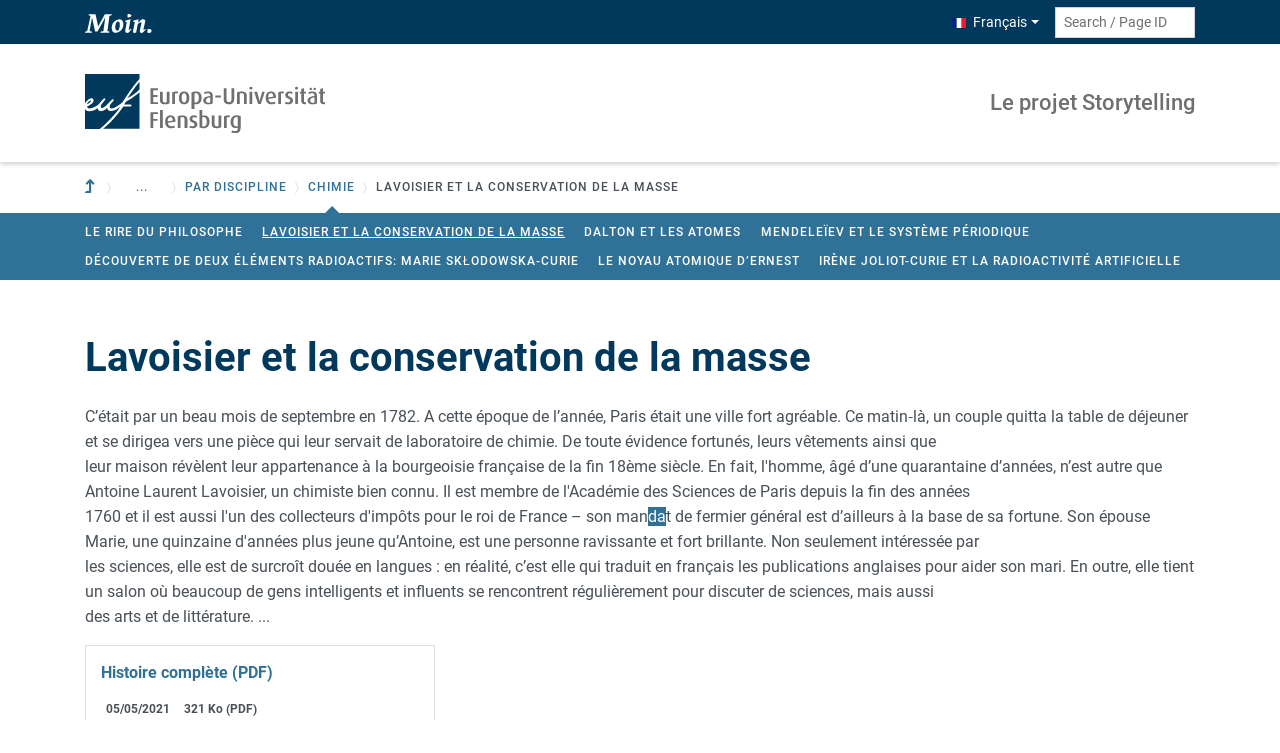

--- FILE ---
content_type: text/html; charset=utf-8
request_url: https://www.science-story-telling.eu/fr/les-contes-les-histoires/par-discipline/chimie/lavoisier-et-la-conservation-de-la-masse?ismobile=1&q=&sword_list%5B0%5D=da&tx_solr%5Bfilter%5D%5BsearchRootlinePid%5D=16051&tx_solrmods%5BredirectToPages%5D=1&cHash=26e120902c09eea97df2071667a92881
body_size: 8246
content:
<!DOCTYPE html>
<html lang="fr">
<head>

<meta charset="utf-8">
<!-- 
	This website is powered by TYPO3 - inspiring people to share!
	TYPO3 is a free open source Content Management Framework initially created by Kasper Skaarhoj and licensed under GNU/GPL.
	TYPO3 is copyright 1998-2026 of Kasper Skaarhoj. Extensions are copyright of their respective owners.
	Information and contribution at https://typo3.org/
-->


<link rel="icon" href="/favicon.ico" type="image/vnd.microsoft.icon">
<title>Lavoisier et la conservation de la masse - Le projet Storytelling - Europa-Universität Flensburg (EUF)</title>
<meta http-equiv="x-ua-compatible" content="IE=edge">
<meta name="generator" content="TYPO3 CMS">
<meta name="viewport" content="width=device-width, initial-scale=1">
<meta name="robots" content="index,follow">
<meta property="og:title" content="Lavoisier et la conservation de la masse - Le projet Storytelling - Europa-Universität Flensburg (EUF)">
<meta name="twitter:card" content="summary">


<link rel="stylesheet" href="/_assets/1aa886748c78ee4af350e9ea89f96bc8/Build/Euf/Concat.min.1766139226.css" media="all">
<link rel="stylesheet" href="/_assets/1aa886748c78ee4af350e9ea89f96bc8/Build/introjs.1766139226.css" media="all">



<script>
/*<![CDATA[*/
var TYPO3 = Object.assign(TYPO3 || {}, Object.fromEntries(Object.entries({"lang":{"slide_next_arrow":"Next","slide_prev_arrow":"Previous","scrollable_table_title":"You can move the table to the right.","ufglossary_button_more_information":"More information","ufglossary_glossary_link_tooltip":"What is this?","ufsurvey_error_loading_result_from_page":"An error occured when loading the result data:","ufsurvey_error_no_matching_result_found":"No matching result was found for your answers."}}).filter((entry) => !['__proto__', 'prototype', 'constructor'].includes(entry[0]))));
/*]]>*/
</script>




            <!--[if lt IE 9]>
                <script src="//cdn.jsdelivr.net/html5shiv/3.7.3/html5shiv.min.js"></script>
                <script src="//cdn.jsdelivr.net/respond/1.4.2/respond.min.js"></script>
            <![endif]-->      <link rel="preload" as="font" href="/_assets/1aa886748c78ee4af350e9ea89f96bc8/Fonts/roboto-v19-latin-regular.woff2" type="font/woff2" crossorigin="anonymous">
      <link rel="preload" as="font" href="/_assets/1aa886748c78ee4af350e9ea89f96bc8/Fonts/roboto-v19-latin-500.woff2" type="font/woff2" crossorigin="anonymous">
      <link rel="preload" as="font" href="/_assets/1aa886748c78ee4af350e9ea89f96bc8/Fonts/roboto-v19-latin-700.woff2" type="font/woff2" crossorigin="anonymous">
      <link rel="preload" as="font" href="/_assets/1aa886748c78ee4af350e9ea89f96bc8/Fonts/roboto-v19-latin-900.woff2" type="font/woff2" crossorigin="anonymous">  <!-- Matomo Tag Manager -->
  <script>
    var _mtm = window._mtm = window._mtm || [];
    _mtm.push({'mtm.startTime': (new Date().getTime()), 'event': 'mtm.Start'});
    (function() {
      var d=document, g=d.createElement('script'), s=d.getElementsByTagName('script')[0];
      g.async=true; g.src='https://www.uni-flensburg.de/matomo/js/container_bYGmGOjL.js'; s.parentNode.insertBefore(g,s);
    })();
  </script>
  <!-- End Matomo Tag Manager --><meta name="pageID" content="16838"><meta name="languageID" content="0">
<link rel="canonical" href="https://www.science-story-telling.eu/fr/les-contes-les-histoires/par-discipline/chimie/lavoisier-et-la-conservation-de-la-masse"/>

<link rel="alternate" hreflang="de-DE" href="https://www.science-story-telling.eu/geschichten/faecher/chemie/lavoisier-massenerhaltung"/>
<link rel="alternate" hreflang="en-US" href="https://www.science-story-telling.eu/en/stories/by-subject-area/chemistry/lavoisier-and-the-conservation-of-mass"/>
<link rel="alternate" hreflang="pl-PL" href="https://www.science-story-telling.eu/pl/opowiadania/wg-dziedziny/chemia/lavoisier-i-prawo-zachowania-masy"/>
<link rel="alternate" hreflang="el-GR" href="https://www.science-story-telling.eu/gr/istories/kata-gnostiko-klado/chimeia/o-laboyazie-kai-i-diatirisi-tis-mazas"/>
<link rel="alternate" hreflang="fr-FR" href="https://www.science-story-telling.eu/fr/les-contes-les-histoires/par-discipline/chimie/lavoisier-et-la-conservation-de-la-masse"/>
<link rel="alternate" hreflang="x-default" href="https://www.science-story-telling.eu/geschichten/faecher/chemie/lavoisier-massenerhaltung"/>
</head>
<body data-tx-textexpander-text-url="/fr/les-contes-les-histoires/par-discipline/chimie/lavoisier-et-la-conservation-de-la-masse/expandable-text?expandable_text_uid=---expandable_text_uids---&cHash=409c3c58cd1d564f1e078f17c41f6f09" data-easteregg-url="" data-teaser-title="Lavoisier et la conservation de la masse" data-teaser-is-emgergency="0">


<a class="sr-only sr-only-focusable" href="#content-main-container">
    Skip to main content
</a>


    <a class="sr-only sr-only-focusable" href="#main-navigation">
        Skip to main navigation
    </a>












<div id="mobileMenu"></div>

<div id="my-page">
    <div class="header" id="my-header">
        
            
<nav aria-label="Meta"
    class="navbar navbar-quick d-none d-md-block navbar-expand-md bg-primary">
    <div class="container">
        
            <div class="slogan left d-none d-lg-block">
                <img alt="moin." src="/_assets/1aa886748c78ee4af350e9ea89f96bc8/Images/slogan-moin.svg">
            </div>
        

        <div class="collapse navbar-collapse" id="navbarQuick">
            <ul class="navbar-nav ml-auto">
                
                
                
                
                
                    <li class="nav-item navbar-quick-language-navigation dropdown">
                        

<a id="navbarLanguage" aria-expanded="false" aria-haspopup="true" class="nav-link dropdown-toggle"
    data-toggle="dropdown" href="#" role="button"
    title="Vous avez actuellement choisi la version française de cette page.">
    <i aria-hidden="true" class="flag-icon flags-fr"></i>Français
</a>
<div aria-labelledby="navbarLanguage" class="dropdown-menu">
    
        
                
                        <a class="dropdown-item" href="/geschichten/faecher/chemie/lavoisier-massenerhaltung" hreflang="de-DE"
                            title="Diese Seite auf Deutsch ansehen.">
                            <i aria-hidden="true" class="flag-icon flags-de"></i>Deutsch
                        </a>
                    
            
    
        
                
                        <a class="dropdown-item" href="/en/stories/by-subject-area/chemistry/lavoisier-and-the-conservation-of-mass" hreflang="en-US"
                            title="View this page in English.">
                            <i aria-hidden="true" class="flag-icon flags-gb"></i>English
                        </a>
                    
            
    
        
                
                <span title="">
                    <span class="dropdown-item disabled"
                        title="">
                        <i aria-hidden="true" class="flag-icon flags-se"></i>Svenska
                    </span>
                </span>
            
    
        
                
                        <a class="dropdown-item" href="/pl/opowiadania/wg-dziedziny/chemia/lavoisier-i-prawo-zachowania-masy" hreflang="pl-PL"
                            title="Wyświetl tę stronę w języku polskim.">
                            <i aria-hidden="true" class="flag-icon flags-pl"></i>Polski
                        </a>
                    
            
    
        
                
                        <a class="dropdown-item" href="/gr/istories/kata-gnostiko-klado/chimeia/o-laboyazie-kai-i-diatirisi-tis-mazas" hreflang="el-GR"
                            title="">
                            <i aria-hidden="true" class="flag-icon flags-gr"></i>ελληνικά
                        </a>
                    
            
    
        
                
                        <a class="dropdown-item active" href="/fr/les-contes-les-histoires/par-discipline/chimie/lavoisier-et-la-conservation-de-la-masse" hreflang="fr-FR"
                            title="Vous avez actuellement choisi la version française de cette page.">
                            <i aria-hidden="true" class="flag-icon flags-fr"></i>Français
                        </a>
                    
            
    
</div>


                    </li>
                
                
            </ul>
            <form action="" class="form-inline quicksearch" method="get">
                <input aria-label="Search term or Page ID"
                    class="form-control form-control-sm ml-md-2" name="q"
                    placeholder="Search / Page ID"
                    type="search">
                <input name="tx_solrmods[redirectToPages]" type="hidden" value="1">
                <input name="tx_solr[filter][searchRootlinePid]" type="hidden" value="16051">
                <input class="sr-only" type="submit"
                    value="Start search">
            </form>
        </div>
    </div>
</nav>


        
        
<nav aria-label="Institutions"
     class="navbar navbar-custom navbar-expand-md bg-white">
	<div class="container">
		<a class="navbar-brand" href="" data-mobile-nav-label="Europa-Universität Flensburg (EUF)"
		   title="Back to homepage">
			<img alt="Logo Europa-Universität Flensburg" src="/_assets/1aa886748c78ee4af350e9ea89f96bc8/Images/logo-euf.svg">
		</a>

		<button aria-controls="navbarSupportedContent" aria-expanded="false"
		        aria-label="Toggle navigation"
		        class="mburger d-md-none d-lg-none" id="mainNavToggle" type="button">
			<b></b>
			<b></b>
			<b></b>
		</button>

		

		

		
			<div class="page-title flex-grow-1 py-2 "
			     id="pageTitle">
				
				<a href="/fr/"
				   title="Homepage of Le projet Storytelling">
					
							Le projet Storytelling
						
				</a>
			</div>
		

		

		<div class="d-md-none" id="navbarMobile">
		</div>
	</div>
</nav>


        
<nav aria-label="Primary" id="main-navigation">
    <div class="navbar-breadcrumb d-none d-md-block">
        <div class="container">
            <ol class="breadcrumb">
                

        <li class="breadcrumb-item root">
            <a aria-label="To parent institution" class="has-arrow" href="">
                
<i aria-hidden="true"
    class="fas-level-up"
    title="To parent institution"><span class="sr-only">To parent institution</span></i>

            </a>
        </li>
    

                <li class="breadcrumb-item dropdown clipped d-none"
                    data-title="Additional parent pages"></li>
                <li class="breadcrumb-item dropdown d-none"><a href="/fr/" aria-expanded="false" aria-haspopup="true" class="dropdown-toggle has-arrow current-page" id="navbarDropdownLevel16051" role="button">Le projet Storytelling</a><div class="dropdown-menu" aria-labelledby="navbarDropdownLevel16051">
                <div class="container">
                    <div class="subnav-item-wrapper"><a href="/fr/stm-project" class="subnav-item">S@TM project</a><a href="/fr/les-contes-les-histoires" class="subnav-item active">Les contes / les histoires</a><a href="/fr/devenir-conteur-mode-demploi" class="subnav-item">Devenir conteur - Mode d’emploi</a></div>
                </div>
            </div></li><li class="breadcrumb-item dropdown d-none"><a href="/fr/les-contes-les-histoires" aria-expanded="false" aria-haspopup="true" class="dropdown-toggle has-arrow current-page" id="navbarDropdownLevel16063" role="button">Les contes / les histoires</a><div class="dropdown-menu" aria-labelledby="navbarDropdownLevel16063">
                <div class="container">
                    <div class="subnav-item-wrapper"><a href="/fr/les-contes-les-histoires/par-discipline" class="subnav-item active">Par discipline</a></div>
                </div>
            </div></li><li class="breadcrumb-item dropdown"><a href="/fr/les-contes-les-histoires/par-discipline" aria-expanded="false" aria-haspopup="true" class="dropdown-toggle has-arrow current-page" id="navbarDropdownLevel16069" role="button">Par discipline</a><div class="dropdown-menu" aria-labelledby="navbarDropdownLevel16069">
                <div class="container">
                    <div class="subnav-item-wrapper"><a href="/fr/les-contes-les-histoires/par-discipline/biologie" class="subnav-item">Biologie</a><a href="/fr/les-contes-les-histoires/par-discipline/chimie" class="subnav-item active">Chimie</a><a href="/fr/les-contes-les-histoires/par-discipline/physique" class="subnav-item">Physique</a></div>
                </div>
            </div></li><li class="breadcrumb-item dropdown show active"><a href="/fr/les-contes-les-histoires/par-discipline/chimie" aria-expanded="false" aria-haspopup="true" class="dropdown-toggle has-arrow current-page" id="navbarDropdownLevel16065" role="button">Chimie</a><div class="dropdown-menu" aria-labelledby="navbarDropdownLevel16064">
                <div class="container">
                    <div class="subnav-item-wrapper"><a href="/fr/les-contes-les-histoires/par-discipline/chimie/le-rire-du-philosophe" class="subnav-item">Le rire du philosophe</a><a href="/fr/les-contes-les-histoires/par-discipline/chimie/lavoisier-et-la-conservation-de-la-masse" class="subnav-item active">Lavoisier et la conservation de la masse</a><a href="/fr/les-contes-les-histoires/par-discipline/chimie/dalton-et-les-atomes" class="subnav-item">Dalton et les atomes</a><a href="/fr/les-contes-les-histoires/par-discipline/chimie/mendeleiev-et-le-systeme-periodique" class="subnav-item">Mendeleïev et le Système Périodique</a><a href="/fr/les-contes-les-histoires/par-discipline/chimie/decouverte-de-deux-elements-radioactifs-marie-sklodowska-curie" class="subnav-item">Découverte de deux éléments radioactifs: Marie Skłodowska-Curie</a><a href="/fr/les-contes-les-histoires/par-discipline/chimie/le-noyau-atomique-dernest" class="subnav-item">Le noyau atomique d’Ernest</a><a href="/fr/geschichten/faecher/chemie/das-telegramm" class="subnav-item">Irène Joliot-Curie et la radioactivité artificielle</a></div>
                </div>
            </div></li>
                <li class="breadcrumb-item current no-hover" aria-current="page"><span class="has-arrow">Lavoisier et la conservation de la masse</span></li>
            </ol>
        </div>
    </div>

    <div class="navbar-breadcrumb-sub d-none d-md-block navbar-subnav bg-secondary">
        
            <div class="container">
                <div class="subnav-item-wrapper">
                    <a href="/fr/les-contes-les-histoires/par-discipline/chimie/le-rire-du-philosophe" class="subnav-item">Le rire du philosophe</a><a href="/fr/les-contes-les-histoires/par-discipline/chimie/lavoisier-et-la-conservation-de-la-masse" class="subnav-item active">Lavoisier et la conservation de la masse</a><a href="/fr/les-contes-les-histoires/par-discipline/chimie/dalton-et-les-atomes" class="subnav-item">Dalton et les atomes</a><a href="/fr/les-contes-les-histoires/par-discipline/chimie/mendeleiev-et-le-systeme-periodique" class="subnav-item">Mendeleïev et le Système Périodique</a><a href="/fr/les-contes-les-histoires/par-discipline/chimie/decouverte-de-deux-elements-radioactifs-marie-sklodowska-curie" class="subnav-item">Découverte de deux éléments radioactifs: Marie Skłodowska-Curie</a><a href="/fr/les-contes-les-histoires/par-discipline/chimie/le-noyau-atomique-dernest" class="subnav-item">Le noyau atomique d’Ernest</a><a href="/fr/geschichten/faecher/chemie/das-telegramm" class="subnav-item">Irène Joliot-Curie et la radioactivité artificielle</a>
                </div>

                <div class="unfold-nav" title="Unfold / fold">
                    <i aria-hidden="true" class="far-chevron-down"></i>
                </div>
            </div>
        
    </div>
</nav>







    </div>

    <div class="main with-breadcrumbs" id="my-content">
        
        
<!--TYPO3SEARCH_begin-->
<div id="content-main-container" class="content-main" role="main">
    <div class="container">
        

<div class="frame frame-default frame-type-textmedia frame-layout-0  " id="c71304">
    
    

    
            

    
        <header>
            

    
            <h1 >Lavoisier et la conservation de la masse</h1>
            
        





        </header>
    



            
<p>C’était par un beau mois de septembre en 1782. A cette époque de l’année, Paris était une ville&nbsp;fort agréable. Ce matin‐là, un couple quitta la table de déjeuner et se dirigea vers une pièce qui&nbsp;leur servait de laboratoire de chimie. De toute évidence fortunés, leurs vêtements ainsi que<br>leur maison révèlent leur appartenance à la bourgeoisie française de la fin 18ème siècle. En fait,&nbsp;l'homme, âgé d’une quarantaine d’années, n’est autre que Antoine Laurent Lavoisier, un chimiste&nbsp;bien connu. Il est membre de l'Académie des Sciences de Paris depuis la fin des années<br>1760 et il est aussi l'un des collecteurs d'impôts pour le roi de France – son mandat de fermier&nbsp;général est d’ailleurs à la base de sa fortune. Son épouse Marie, une quinzaine d'années plus&nbsp;jeune qu’Antoine, est une personne ravissante et fort brillante. Non seulement intéressée par<br>les sciences, elle est de surcroît douée en langues : en réalité, c’est elle qui traduit en français&nbsp;les publications anglaises pour aider son mari. En outre, elle tient un salon où beaucoup de&nbsp;gens intelligents et influents se rencontrent régulièrement pour discuter de sciences, mais aussi<br>des arts et de littérature. ...</p>

        


</div>



<div class="frame frame-default frame-type-uploads frame-layout-0  " id="c71305">
    
    
        



    
    
        

    



    
    




        
                
<div class="row tx-niceuploads-uploads tx-niceuploads-uploads-render-tiled">
    
        <div class="col-md-4 col-card">
            
<div class="card card-niceuploads">
    <div class="card-body">
        <p class="card-title h5">
            <a href="/fileadmin/content/projekte/storytelling/geschichten/geschichten-frz/lavoisiermasse-story-fr.pdf" title="Download lavoisiermasse-story-fr.pdf">
                Histoire complète (PDF)
            </a>
        </p>

        <div class="card-meta">
            <div class="tags">
                <span class="badge" title="Date">
                    05/05/2021
                </span>
                <span class="badge" title="Size / type">
                    321 Ko (PDF)
                </span>
                
            </div>

            <div class="img-wrap">
                
                        <a href="/fileadmin/content/projekte/storytelling/geschichten/geschichten-frz/lavoisiermasse-story-fr.pdf" title="Download lavoisiermasse-story-fr.pdf">
                            <img src="/fileadmin/content/_processed_/2/a/csm_lavoisiermasse-story-fr_28cc406ce5.png" width="70" height="100" alt="" title="Histoire complète (PDF)" />
                        </a>
                    
            </div>
        </div>

        

        <a href="/fileadmin/content/projekte/storytelling/geschichten/geschichten-frz/lavoisiermasse-story-fr.pdf" class="btn btn-secondary" title="Download lavoisiermasse-story-fr.pdf">
            Download
        </a>
    </div>
</div>


        </div>
    
</div>


            
    





    
        



    
    
        



    
</div>



<div class="frame frame-default frame-type-uploads frame-layout-0  " id="c71306">
    
    
        



    
    
        

    
        <header>
            

    
            <h2 >Biographies et contextes historiques</h2>
        





        </header>
    



    
    




        
                
<div class="row tx-niceuploads-uploads tx-niceuploads-uploads-render-tiled">
    
        <div class="col-md-4 col-card">
            
<div class="card card-niceuploads">
    <div class="card-body">
        <p class="card-title h5">
            <a href="/fileadmin/content/projekte/storytelling/biografien/biografien-frz/lavoisier-biografie-fr.pdf" title="Download lavoisier-biografie-fr.pdf">
                lavoisier-biografie-fr.pdf
            </a>
        </p>

        <div class="card-meta">
            <div class="tags">
                <span class="badge" title="Date">
                    05/05/2021
                </span>
                <span class="badge" title="Size / type">
                    368 Ko (PDF)
                </span>
                
            </div>

            <div class="img-wrap">
                
                        <a href="/fileadmin/content/projekte/storytelling/biografien/biografien-frz/lavoisier-biografie-fr.pdf" title="Download lavoisier-biografie-fr.pdf">
                            <img src="/fileadmin/content/_processed_/3/1/csm_lavoisier-biografie-fr_5eca506cf3.png" width="70" height="100" alt="" />
                        </a>
                    
            </div>
        </div>

        

        <a href="/fileadmin/content/projekte/storytelling/biografien/biografien-frz/lavoisier-biografie-fr.pdf" class="btn btn-secondary" title="Download lavoisier-biografie-fr.pdf">
            Download
        </a>
    </div>
</div>


        </div>
    
        <div class="col-md-4 col-card">
            
<div class="card card-niceuploads">
    <div class="card-body">
        <p class="card-title h5">
            <a href="/fileadmin/content/projekte/storytelling/hintergruende/hintergrund-frz/hintergrund-atome-fr.pdf" title="Download hintergrund-atome-fr.pdf">
                hintergrund-atome-fr.pdf
            </a>
        </p>

        <div class="card-meta">
            <div class="tags">
                <span class="badge" title="Date">
                    05/05/2021
                </span>
                <span class="badge" title="Size / type">
                    453 Ko (PDF)
                </span>
                
            </div>

            <div class="img-wrap">
                
                        <a href="/fileadmin/content/projekte/storytelling/hintergruende/hintergrund-frz/hintergrund-atome-fr.pdf" title="Download hintergrund-atome-fr.pdf">
                            <img src="/fileadmin/content/_processed_/0/4/csm_hintergrund-atome-fr_c2622e4591.png" width="70" height="100" alt="" />
                        </a>
                    
            </div>
        </div>

        

        <a href="/fileadmin/content/projekte/storytelling/hintergruende/hintergrund-frz/hintergrund-atome-fr.pdf" class="btn btn-secondary" title="Download hintergrund-atome-fr.pdf">
            Download
        </a>
    </div>
</div>


        </div>
    
        <div class="col-md-4 col-card">
            
<div class="card card-niceuploads">
    <div class="card-body">
        <p class="card-title h5">
            <a href="/fileadmin/content/projekte/storytelling/biografien/biografien-frz/dalton-biografie-fr.pdf" title="Download dalton-biografie-fr.pdf">
                dalton-biografie-fr.pdf
            </a>
        </p>

        <div class="card-meta">
            <div class="tags">
                <span class="badge" title="Date">
                    05/05/2021
                </span>
                <span class="badge" title="Size / type">
                    445 Ko (PDF)
                </span>
                
            </div>

            <div class="img-wrap">
                
                        <a href="/fileadmin/content/projekte/storytelling/biografien/biografien-frz/dalton-biografie-fr.pdf" title="Download dalton-biografie-fr.pdf">
                            <img src="/fileadmin/content/_processed_/9/6/csm_dalton-biografie-fr_945fb7e87f.png" width="70" height="100" alt="" />
                        </a>
                    
            </div>
        </div>

        

        <a href="/fileadmin/content/projekte/storytelling/biografien/biografien-frz/dalton-biografie-fr.pdf" class="btn btn-secondary" title="Download dalton-biografie-fr.pdf">
            Download
        </a>
    </div>
</div>


        </div>
    
</div>


            
    





    
        



    
    
        



    
</div>



<div class="frame frame-default frame-type-textmedia frame-layout-0  " id="c71307">
    
    

    
            

    
        <header>
            

    
            <h2 >Ressource pour conter</h2>
        





        </header>
    



            
<p><a href="https://www.youtube.com/watch?v=jAN_acB2rZI" class="external-link-new-window inline-text-link external" title="External link">Video</a></p>

        


</div>



<div class="frame frame-default frame-type-textmedia frame-layout-0  " id="c71308">
    
    

    
            

    
        <header>
            

    
            <h2 >Ressources historiques</h2>
        





        </header>
    



            
<p><b>A&nbsp;Primary Sources, French and English</b><br>Lavoisier, Antoine Laurent: Essays Physical and Chemical: by M. Lavoisier [...] Translated from the French, with notes, and an appendix, by Thomas Henry [...], London 1776.<br>Lavoisier, Antoine Laurent et. al.: Traité élémentaire de chimie 1/2 1789a, abgerufen am 25.01.2014, avialable online:&nbsp;&nbsp;<a href="http://archive.org/details/TraiteYeYleYment1Lavo" class="external-link-new-window inline-text-link external" title="External link">http://archive.org/details/TraiteYeYleYment1Lavo</a>.<br>Lavoisier, Antoine Laurent et. al.: Traité élémentaire de chimie 2/2 1789b, abgerufen am 25.01.2014, avialable online:&nbsp;&nbsp;<a href="http://archive.org/details/TraiteYeYleYment2Lavo" class="external-link-new-window inline-text-link external" title="External link">http://archive.org/details/TraiteYeYleYment2Lavo</a>.
</p>
<p><b>B&nbsp;Secondary Sources</b><br>Beretta, Marco: "Lavoisier in Perspective": Proceedings of the International Symposium , Deutsches Museum, München, 2005.<br>Clagett, Marshall: Critical Problems in the History of Science 1962.</p>

        


</div>



<div class="frame frame-default frame-type-textmedia frame-layout-0  " id="c71309">
    
    

    
            

    
        <header>
            

    
            <h2 >Voir aussi</h2>
        





        </header>
    



            
<p><a href="http://www.uni-flensburg.de/fr/le-projet-storytelling/devenir-conteur-mode-demploi/" class="internal-link inline-text-link external" title="External link">Storytelling HOWTO</a> </p>

        


</div>


    </div>
</div>
<!--TYPO3SEARCH_end-->

        
<footer aria-label="Content related" class="content-footer">
    <div class="container">
        <ul class="list-unstyled">
            <li class="d-none d-md-block">
                <a aria-label="Print page"
                    href="#" onclick="print(); return false;"
                    title="Print page">
                    <i aria-hidden="true" class="far-print"></i>
                </a>
            </li>
            
            <li>
                Page no.
                <form action="" class="d-inline" method="get" role="search">
                    <input aria-label="Please enter the desired page number and press ENTER"
                        class="page-id form-control"
                        id="page-id" maxlength="5" name="q"
                        title="Please enter the desired page number and press ENTER"
                        type="text" value="16838">
                    <input name="tx_solrmods[redirectToPages]" type="hidden" value="1">
                    <input name="tx_solr[tx_solrmods][searchRootline]" type="hidden"
                        value="16051">
                    <input class="sr-only" type="submit"
                        value="Open the page with the specified number"/>
                </form>
            </li>
            <li>
                <time datetime="2021-12-15T18:52:11+01:00"
                    title="Last modified">
                    15 déc. 2021
                </time>
            </li>
        </ul>
    </div>
</footer>

<div id="permalinkModal" aria-hidden="true" class="modal" role="dialog" tabindex="-1">
    <div class="modal-dialog" role="document">
        <div class="modal-content">
            <div class="modal-header">
                <h5 class="modal-title">Permalink</h5>
                <button aria-label="Close" class="close" data-dismiss="modal" type="button">
                    <span aria-hidden="true">&times;</span>
                </button>
            </div>
            <div class="modal-body">
                <div class="form-group">
                    <label for="permalinkUrl">
                        Permanent link to this page:
                    </label>
                    <input id="permalinkUrl" autocomplete="off" class="form-control" readonly type="text">
                </div>
                <div aria-atomic="true" class="alert alert-success alert-permalink-copy" role="alert">
                    The link was copied to the clipboard.
                </div>
            </div>
            <div class="modal-footer">
                <a class="btn btn-secondary btn-permalink-copy" href="#">
                    <i aria-hidden="true" class="far-clipboard-list mr-2"></i>
                    Copy to clipboard
                </a>
                <button class="btn btn-light" data-dismiss="modal" type="button">Close
                </button>
            </div>
        </div>
    </div>
</div>



    </div>

    
<footer aria-label="Main" class="footer bg-primary"
        id="my-footer">
        <div class="container">
                <div class="row">
                        <div class="col-lg-4 mb-5 mb-lg-0 text-right order-lg-1 d-flex flex-column">
                                <div class="social-media d-flex justify-content-between justify-content-lg-around">
                                        
                                        
                                        
                                        
                                        
                                        
                                        
                                                <a href="https://www.linkedin.com/school/europa-universitaet-flensburg"
                                                   title="The University on Linkedin">
                                                        <i aria-hidden="true" class="fab-linkedin-square"></i></a>
                                        
                                        
                                        
                                </div>
                        </div>

                        <nav aria-label="Footer"
                             class="col-sm-6 col-lg-4 mb-5 mb-sm-0 text-sm-right order-sm-1 order-lg-2">
                                <ul class="list-unstyled link-list mb-0">
                                        

                                        
                                                <li id="copyright-form-wrapper" style="display: none;">
                                                        <form action="" method="post" name="filterRequest">
                                                                <input type="hidden" class="input-file-uids" name="tx_uffilecopyright_copyrightfilelist[filterRequest][fileUids]"/>
                                                                <input type="hidden" name="tx_uffilecopyright_copyrightfilelist[filterRequest][pageTitle]" value="Lavoisier et la conservation de la masse"/>
                                                                <input type="submit" class="d-none" value="Copyright"/>
                                                                <a class="submit-link" href="#">Copyright</a>
                                                        </form>
                                                </li>
                                        
                                </ul>
                        </nav>

                        <div class="col-sm-6 col-lg-4 order-lg-0">
                                <div class="copyright">
                                        <p>&copy; 2026 Europa-Universität Flensburg (EUF)</p>
                                </div>

                                <div class="footer-address">
                                        <address>        <p>Europa-Universität Flensburg<br>
        Auf dem Campus 1<br>
        24943 Flensburg</p><p>
        Telefon: +49 461 805 02<br>
        Telefax: +49 461 805 2144</p>Internet: <a href="https://www.uni-flensburg.de" target="_self">www.uni-flensburg.de</a></address>
                                </div>
                        </div>
                </div>

                <div class="slogan text-right mt-5">
                        
                                <div id="slogan-easteregg" style="cursor:pointer; display: inline-block;">
                                        <img alt="aersma"
                                             src="/_assets/1aa886748c78ee4af350e9ea89f96bc8/Images/slogan-aersma.svg"/>
                                </div>
                        
                </div>
        </div>
        <a class="btn back-to-top" href="#"
    title="Back to top"><i aria-hidden="true" class="far-angle-double-up"></i></a>

</footer>


<div id="main-modal" aria-hidden="true" class="modal" role="dialog" tabindex="-1">
    <div class="modal-dialog modal-dialog-scrollable" role="document">
        <div class="modal-content">
            <div class="modal-header">
                <h5 class="modal-title">...</h5>
                <button aria-label="Close"
                    class="close" data-dismiss="modal" type="button">
                    <span aria-hidden="true">&times;</span>
                </button>
            </div>
            <div class="modal-body">
                
<div class="loading-indicator text-center">
    <div class="spinner-border" role="status">
        <span class="sr-only">Loading...</span>
    </div>
</div>


            </div>
            <div class="modal-footer">
                <button class="btn btn-light" data-dismiss="modal" type="button">
                    Close
                </button>
            </div>
        </div>
    </div>
</div>




</div>

<script id="powermail_conditions_container" data-condition-uri="https://www.science-story-telling.eu/fr/les-contes-les-histoires/par-discipline/chimie/lavoisier-et-la-conservation-de-la-masse/powermail-condition.json"></script>
<script src="/_assets/1aa886748c78ee4af350e9ea89f96bc8/Build/Concat.min.1766139226.js"></script>



<!-- Piwik -->
<script type="text/javascript">
	/* <![CDATA[ */
		try {
			var _paq = _paq || [];
			(function() {
				_paq.push(["disableCookies"]);

				_paq.push(["setTrackerUrl", "/matomo/matomo.php"]);
				_paq.push(["setSiteId", "16"]);
				_paq.push(["trackPageView"]);
				var d = document;
				var g = d.createElement("script");
				var s = d.getElementsByTagName("script")[0];
				g.type = "text/javascript";
				g.defer = true;
				g.async = true;
				g.src = "/matomo/matomo.js";
				s.parentNode.insertBefore(g, s);
			})();
		} catch(err) {}

	/* ]]> */
</script>
<noscript><p><img src="/matomo/matomo.php?idsite=16&amp;rec=1&amp;apiv=1&amp;r=629907&amp;_idts=1769368167&amp;_idvc=0&amp;_id=dd9ee300f815fd1b&amp;url=https%3A%2F%2Fwww.science-story-telling.eu%2Ffr%2Fles-contes-les-histoires%2Fpar-discipline%2Fchimie%2Flavoisier-et-la-conservation-de-la-masse%3Fismobile%3D1%26q%3D%26sword_list%255B0%255D%3Dda%26tx_solr%255Bfilter%255D%255BsearchRootlinePid%255D%3D16051%26tx_solrmods%255BredirectToPages%255D%3D1%26cHash%3D26e120902c09eea97df2071667a92881&amp;urlref=&amp;action_name=Lavoisier+et+la+conservation+de+la+masse+-+Le+projet+Storytelling+-+Europa-Universit%C3%A4t+Flensburg+%28EUF%29" style="border:0" alt=""/>
</p></noscript>
<!-- /Piwik -->


</body>
</html>